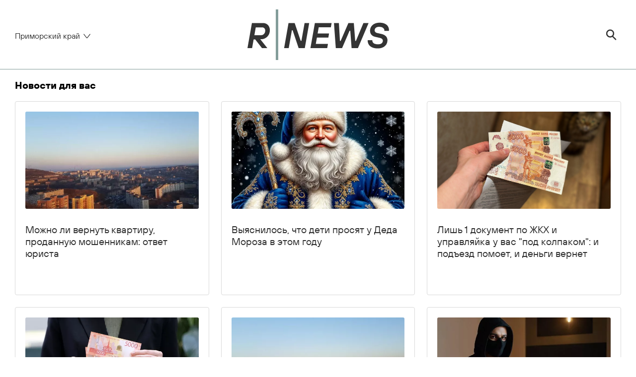

--- FILE ---
content_type: text/html; charset=utf-8
request_url: https://rnews.ru/primorye/story/38494b6b-a914-4864-b529-3185569adc53/
body_size: 6871
content:
<!DOCTYPE html><html lang="ru"><head prefix="og: http://ogp.me/ns# fb: http://ogp.me/ns/fb# article: http://ogp.me/ns/article# ya: http://webmaster.yandex.ru/vocabularies/"><meta http-equiv="Content-Type" content="text/html; charset=utf-8"><meta charset="utf-8"><title> - Приморский край, .., Rnews.ru</title><link rel="manifest" href="/manifest.webmanifest"><link rel="icon" href="/favicon.ico" sizes="any"><link rel="icon" href="/icon.svg" type="image/svg+xml"><link rel="apple-touch-icon" href="/apple-touch-icon.png"><meta name="description" content="Читайте главные материалы по теме "><meta name="keywords" content="Rnews.ru"><meta property="og:title" content=" - материалы на тему"><meta property="og:description" content="Главные материалы по теме "><link rel="canonical" href="https://rnews.ru/primorye/story/38494b6b-a914-4864-b529-3185569adc53/"><link rel="alternate" hreflang="ru" href="https://rnews.ru/primorye/story/38494b6b-a914-4864-b529-3185569adc53/"><link rel="alternate" hreflang="x-default" href="https://rnews.ru/primorye/story/38494b6b-a914-4864-b529-3185569adc53/"><meta property="og:url" content="https://rnews.ru/primorye/story/38494b6b-a914-4864-b529-3185569adc53/"><meta property="og:site_name" content="Rnews"><meta property="og:type" content="website"><meta property="og:locale" content="ru_RU"><link rel="alternate" type="application/rss+xml" href="https://rnews.ru/export/rss2/index.xml?page_type=google_newsstand"><meta property="og:image" content="/i/schema_org/logo.png"><meta property="og:image:width" content="2072"><meta property="og:image:height" content="1166"><meta property="twitter:image" content="https://rnews.ru/i/soc.png"><meta name="yandex" content="index, follow, max-image-preview:large"><meta name="googlebot" content="noindex, noarchive"><meta name="googlebot-news" content="noindex, noarchive"><meta name="viewport" content="width=device-width, initial-scale=1.0, maximum-scale=5.0, user-scalable=yes"><link href="/css/common.min.css?918026dd8" rel="stylesheet"><link href="/css/pages/story.min.css?94716fdf1" rel="stylesheet">
            <script>
                EVENTSTACK = [];
                var _paq = _paq || [];
                (function() {
                    _paq.push(['setSiteId', 'rnews']);
                    _paq.push(['trackPageView']);
                    _paq.push(['enableLinkTracking']);
                    var d=document,
                        g=d.createElement('script'),
                        s=d.getElementsByTagName('script')[0];
                        g.type='text/javascript';
                        g.defer=true;
                        g.async=true;
                        g.src='//c.rnews.ru/js/rnews.js';
                        s.parentNode.insertBefore(g,s);
                })();
            </script>
        <script type="text/javascript" src="https://code.giraff.io/data/widget-rnewsru.js" async=""></script><script>window.yaContextCb=window.yaContextCb||[]</script><script src="https://yandex.ru/ads/system/context.js" async=""></script><script src="https://news.2xclick.ru/loader.js" async=""></script><script>
            GLOBAL = {
                site_key : 'ysc1_KuPhWzbBsgJZXbtKz5A8GFKNDJ1TJbwkr14vzne582ad8f4e'
            }
        </script></head><body class="page-story" data-modal-show="0" data-modal-type="feedback">
            <!--LiveInternet counter--><script>
            new Image().src = "https://counter.yadro.ru/hit?r" +
                escape(document.referrer) + ((typeof(screen) == "undefined") ? "" :
                    ";s" + screen.width + "*" + screen.height + "*" + (screen.colorDepth ?
                        screen.colorDepth : screen.pixelDepth)) + ";u" + escape(document.URL) +
                ";h" + escape(document.title.substring(0, 150)) +
                ";" + Math.random();</script>
            <!--/LiveInternet -->
        
            <!-- Yandex.Metrika counter -->
<script type="text/javascript" >
   (function(m,e,t,r,i,k,a){m[i]=m[i]||function(){(m[i].a=m[i].a||[]).push(arguments)};
   m[i].l=1*new Date();k=e.createElement(t),a=e.getElementsByTagName(t)[0],k.async=1,k.src=r,a.parentNode.insertBefore(k,a)})
   (window, document, "script", "https://mc.yandex.ru/metrika/tag.js", "ym");
   ym(89709298, "init", {
        clickmap:true,
        trackLinks:true,
        accurateTrackBounce:true,
        webvisor:true
   });
</script>
<noscript><div><img src="https://mc.yandex.ru/watch/89709298" style="position:absolute; left:-9999px;" alt="" /></div></noscript>
<!-- /Yandex.Metrika counter -->
        <div class="schema_org" itemscope="itemscope" itemtype="https://schema.org/WebSite"><meta itemprop="name" content="Rnews"><meta itemprop="description" content="Свежие новости о политике, экономике, бизнесе, спорте, науке, туризме, здоровье и о многом другом на Rnews.ru."><a itemprop="url" href="https://rnews.ru"> </a><meta itemprop="image" content="/i/schema_org/logo.png"></div><ul class="schema_org" itemscope="itemscope" itemtype="http://schema.org/BreadcrumbList"><li itemprop="itemListElement" itemscope="itemscope" itemtype="http://schema.org/ListItem"><meta itemprop="name" content="Rnews"><meta itemprop="position" content="1"><meta itemprop="item" content="https://rnews.ru"><a itemprop="url" href="https://rnews.ru"> </a></li><li itemprop="itemListElement" itemscope="itemscope" itemtype="http://schema.org/ListItem"><meta itemprop="name" content=""><meta itemprop="position" content="2"><meta itemprop="item" content="https://rnews.ru/primorye/story/38494b6b-a914-4864-b529-3185569adc53/"><a itemprop="url" href="https://rnews.ru/primorye/story/38494b6b-a914-4864-b529-3185569adc53/"> </a></li></ul><input type="checkbox" name="hlocation" id="hlocation" autocomplete="off"><div class="location"><label for="hlocation" class="location-close"></label><div class="location-content"><a class="location-item" rel="nofollow" href="https://rnews.ru/primorye/" title="Приморский край">Приморский край</a><a class="location-item" rel="nofollow" href="https://rnews.ru/rostov/" title="Ростовская область">Ростовская область</a><a class="location-item" rel="nofollow" href="https://rnews.ru/ekb/" title="Свердловская область">Свердловская область</a><a class="location-item" rel="nofollow" href="https://rnews.ru/voronej/" title="Воронежская область">Воронежская область</a><a class="location-item" rel="nofollow" href="https://rnews.ru/krasnodar_reg/" title="Краснодарский край">Краснодарский край</a><a class="location-item" rel="nofollow" href="https://rnews.ru/bashkortostan/" title="Башкирия">Башкирия</a><a class="location-item" rel="nofollow" href="https://rnews.ru/alt/" title="Алтайский край">Алтайский край</a><a class="location-item" rel="nofollow" href="https://rnews.ru/nnovgorod/" title="Нижегородская область">Нижегородская область</a><a class="location-item" rel="nofollow" href="https://rnews.ru/chelyabinsk/" title="Челябинская область">Челябинская область</a></div></div><div class="page"><div class="header"><div class="header-content"><div class="header-location"><label for="hlocation" class="header-location-title"><span>Приморский край</span><span><svg class="svg-icon"><use xmlns:xlink="http://www.w3.org/1999/xlink" xlink:href="/i/sprites/icon/inline.svg?1#location"></use></svg></span><div class="header-location-ico"><svg class="svg-icon"><use xmlns:xlink="http://www.w3.org/1999/xlink" xlink:href="/i/sprites/icon/inline.svg?1#down_single"></use></svg></div></label></div><div class="header-logo"><a href="/primorye/"><img src="/i/logo.svg" width="288" height="102" alt="Rnews" title="Rnews"></a></div><div class="header-search"><a href="/search/" class="header-search-ico"><svg class="svg-icon"><use xmlns:xlink="http://www.w3.org/1999/xlink" xlink:href="/i/sprites/icon/inline.svg?1#search"></use></svg></a></div></div></div><div class="content"><div class="banner" data-position="story_mobile_content-1"><aside class="banner-content">
            
            
        </aside></div><div class="banner" data-position="story_desktop_content-1"><aside class="banner-content">
            
            
        </aside></div><div class="news"><div class="news-title">Новости для вас</div><div class="news-list" data-listname="news"><div class="news-item" data-articleid="35806600" data-publisherid="10759585"><a href="https://rnews.ru/net/r/out/50/10759585/?u=http://primorye24.ru/news/post/210443-mozhno-li-vernut-kvartiru-prodannuyu-moshennikam-otvet-yurista" class="news-item-content" title="Можно ли вернуть квартиру, проданную мошенникам: ответ юриста" target="_blank" rel="nofollow"><div class="news-item-img"><img src="https://rnews.ru/img/rss/ef2eb0389510af5db7e47e9bb7de4822/20251119/1519dab9e8c1236db507e83a3a79ce76_0:0:0:0_640x0_80_0_1_00ebd1f9df7e6457088d1260c4a5dc35.jpeg.webp" width="640" height="360" loading="lazy" title="Можно ли вернуть квартиру, проданную мошенникам: ответ юриста" alt="Можно ли вернуть квартиру, проданную мошенникам: ответ юриста - Пресс-поток - Приморье24 Информационное агентство, последние новости Владивостока и Приморского края, 19.11.2025"></div>Можно ли вернуть квартиру, проданную мошенникам: ответ юриста</a></div><div class="news-item" data-articleid="35806668" data-publisherid="9609281"><a href="https://rnews.ru/net/r/out/50/9609281/?u=https://vladnews.ru/2025-11-20/259756/vyyasnilos_deti" class="news-item-content" title="Выяснилось, что дети просят у Деда Мороза в этом году" target="_blank" rel="nofollow"><div class="news-item-img"><img src="https://rnews.ru/img/rss/ab47b341609fcf9ebd7dc15c619b86ec/20251119/aecdf3e670234a9004f49c12a3f82261_0:0:0:0_640x0_80_0_1_2ff4be36d507ceb35ad9bf829ee4e8f4.jpeg.webp" width="640" height="360" loading="lazy" title="Выяснилось, что дети просят у Деда Мороза в этом году" alt="Выяснилось, что дети просят у Деда Мороза в этом году - Vladnews.ru - Новости Владивосток и Дальнего Востока, 19.11.2025"></div>Выяснилось, что дети просят у Деда Мороза в этом году</a></div><div class="news-item" data-articleid="35806694" data-publisherid="9609273"><a href="https://rnews.ru/net/r/out/50/9609273/?u=https://ussurmedia.ru/news/2300685/" class="news-item-content" title='Лишь 1 документ по ЖКХ и управляйка у вас "под колпаком": и подъезд помоет, и деньги вернет' target="_blank" rel="nofollow"><div class="news-item-img"><img src="https://primamedia.ru/f/big/5775/5774150.jpg" width="640" height="360" loading="lazy" title='Лишь 1 документ по ЖКХ и управляйка у вас "под колпаком": и подъезд помоет, и деньги вернет' alt='Лишь 1 документ по ЖКХ и управляйка у вас "под колпаком": и подъезд помоет, и деньги вернет - UssurMedia: Лента новостей, 19.11.2025'></div>Лишь 1 документ по ЖКХ и управляйка у вас "под колпаком": и подъезд помоет, и деньги вернет</a></div><div class="news-item" data-articleid="35806626" data-publisherid="9708205"><a href="https://rnews.ru/net/r/out/50/9708205/?u=https://deita.ru/article/577782" class="news-item-content" title="Госдума ввела новую социальную пенсию для детей, рожденных по ЭКО после смерти отца" target="_blank" rel="nofollow"><div class="news-item-img"><img src="https://rnews.ru/img/rss/2644339c76c7d694fc9b57aba9c7aed2/20251119/1fbfd1aed7c3de80e8910cdcbd157c76_0:0:0:0_640x0_80_0_1_72719ccaf6ba0e9da1346c65f0b9bec3.jpg.webp" width="640" height="360" loading="lazy" title="Госдума ввела новую социальную пенсию для детей, рожденных по ЭКО после смерти отца" alt="Госдума ввела новую социальную пенсию для детей, рожденных по ЭКО после смерти отца - ИА DEITA.RU, 19.11.2025"></div>Госдума ввела новую социальную пенсию для детей, рожденных по ЭКО после смерти отца</a></div><div class="news-item" data-articleid="35805474" data-publisherid="9609281"><a href="https://rnews.ru/net/r/out/50/9609281/?u=https://vladnews.ru/2025-11-20/259753/mozhno_vernut" class="news-item-content" title="Можно ли вернуть квартиру, проданную мошенникам: ответ юриста" target="_blank" rel="nofollow"><div class="news-item-img"><img src="https://rnews.ru/img/rss/ab47b341609fcf9ebd7dc15c619b86ec/20251119/20c5e59774ef4be92db4531cc134b1a1_0:0:0:0_640x0_80_0_1_27e134ef369d55e35f94c70b93f05f42.jpeg.webp" width="640" height="360" loading="lazy" title="Можно ли вернуть квартиру, проданную мошенникам: ответ юриста" alt="Можно ли вернуть квартиру, проданную мошенникам: ответ юриста - Vladnews.ru - Новости Владивосток и Дальнего Востока, 19.11.2025"></div>Можно ли вернуть квартиру, проданную мошенникам: ответ юриста</a></div><div class="news-item" data-articleid="35805430" data-publisherid="10759585"><a href="https://rnews.ru/net/r/out/50/10759585/?u=http://primorye24.ru/news/post/210442-rossiyan-predupredili-o-volne-moshennicheskih-shem-iz-za-povysheniya-utilsbora" class="news-item-content" title="Россиян предупредили о волне мошеннических схем из-за повышения утильсбора" target="_blank" rel="nofollow"><div class="news-item-img"><img src="https://rnews.ru/img/rss/ef2eb0389510af5db7e47e9bb7de4822/20251119/757a82fe6d0f2c66629d86582a78d62b_0:0:0:0_640x0_80_0_1_3c1d3c22d59c9124319bbcfe1fba03a1.jpeg.webp" width="640" height="360" loading="lazy" title="Россиян предупредили о волне мошеннических схем из-за повышения утильсбора" alt="Россиян предупредили о волне мошеннических схем из-за повышения утильсбора - Пресс-поток - Приморье24 Информационное агентство, последние новости Владивостока и Приморского края, 19.11.2025"></div>Россиян предупредили о волне мошеннических схем из-за повышения утильсбора</a></div></div><a href="" class="list-loadmore" data-listnamepager="news" data-url="/services/primorye/more.html?id=35805430&amp;date=20251119T192524&amp;on_page=6&amp;article_types[]=article_rss" title="Загрузить ещё">Загрузить ещё</a></div><div class="banner" data-position="story_mobile_content-2"><aside class="banner-content">
            
            
        </aside></div><div class="banner" data-position="story_desktop_content-2"><aside class="banner-content">
            
            
        </aside></div></div><div class="footer"><div class="footer-content"><div class="copyright"><div class="footer-dzen">Читать в <a href="https://dzen.ru/rnews.ru?invite=1" title="Дзен"><img src="/i/dzen.svg" width="88" height="40" alt="Дзен" title="Дзен"></a></div><p>© 2026 Rnews.ru</p>
        
            <p>Сетевое издание Rnews зарегистрировано в Федеральной службе по надзору в сфере связи, информационных технологий и массовых коммуникаций (Роскомнадзор) 03 сентября 2024 года.</p>
            <p>Свидетельство о регистрации Эл № ФС77-88080</p>
        
        </div><div class="footer-link"><p><a href="/articles/" title="Архив">Архив</a></p><p><a href="/docs/contacts.html" title="Контакты">Контакты</a></p><p><a href="/docs/privacy_policy.html" title="Политика конфиденциальности">Политика конфиденциальности</a></p><p><a href="#" data-modal-open="" title="Обратная связь">Обратная связь</a></p></div><div class="footer-info"><p>Адрес электронной почты Редакции: <a href="mailto:info@rnews.ru">Info@rnews.ru</a></p><p>Телефон Редакции: 7 (495) 645-6601</p><p> </p><p> </p><p>На информационном ресурсе (сайте) применяются рекомендательные технологии (информационные технологии предоставления информации на основе сбора, систематизации и анализа сведений, относящихся к предпочтениям пользователей сети «Интернет», находящихся на территории Российской Федерации).</p><p><a href="/docs/privacy_policy.html"><u>Подробнее</u></a></p></div></div></div></div><script src="/min/js/common.js?9fce81971" defer></script><script src="/min/js/libs/feedback.js?982e0a7b3" defer></script><script src="https://smartcaptcha.yandexcloud.net/captcha.js?render=onload&amp;onload=yandexCaptchaOnloadCallback" defer></script><div class="modal"><div class="modal__container" data-modal-type="feedback"><div class="modal__feedback"><div class="modal__feedback-in"><div class="modal__close" data-modal-close=""></div><div class="modal__title">
                            Обратная связь
                        </div><form action="/common/feedback.json" method="post" data-show-alert="false" class="modal__form js-form js-form-validate" autocomplete="off"><input type="hidden" name="g-recaptcha-response" id="g-recaptcha-response" value=""><label class="modal__form-field"><i class="modal__form-field__valid"><object type="image/svg+xml" data="/i/check_animated.svg"></object></i><div class="modal__form-field__title">Тема сообщения</div><input type="text" name="title" required="required" tabindex="100"></label><label class="modal__form-field"><div class="modal__form-field__title">Ваше сообщение</div><textarea style="height: 180px" name="message" required="required" tabindex="101"></textarea></label><label class="modal__form-field"><i class="modal__form-field__valid"><object type="image/svg+xml" data="/i/check_animated.svg"></object></i><div class="modal__form-field__title">Почта</div><input type="email" name="email" required="required" tabindex="102"></label><label class="modal__form-field"><i class="modal__form-field__valid"><object type="image/svg+xml" data="/i/check_animated.svg"></object></i><div class="modal__form-field__title">Имя Фамилия</div><input type="text" name="name" required="required" tabindex="103"></label><label class="modal__checkbox"><input tabindex="104" name="confirm" type="checkbox" required="required"><i class="modal__checkbox-checkmark"><span class="modal__checkbox-check"></span></i><span>Обращаем Ваше внимание, что данная форма обратной связи используется только для взаимодействия с нами по вопросам обработки и защиты персональных данных. Обращения, не связанные с защитой персональных данных, не будут рассмотрены. </br> Для обращений, не связанных с защитой персональных данных, просим Вас использовать адрес из <a target="_blank" href="/docs/contact.html">списка контактов Агентства</a>. </br> Обработка Ваших персональных данных при направлении Вами обращения осуществляется нами для взаимодействия при решении Вашего вопроса. </br> Проставляя галочку, Вы подтверждаете, что ознакомлены с <a target="_blank" href="/docs/privacy_policy.html">описанием процесса обработки</a> Ваших персональных данных и ее законным основанием.</span></label><div class="modal__submit"><button class="modal__btn" type="submit" id="modalFeedbackSubmit" tabindex="105">Отправить</button></div><div class="modal__form-alert" id="modalFeedbackError">Все поля обязательны для заполнения</div><div id="yandex-captcha-container"></div></form></div><div class="modal__success"><div class="modal__content"><div class="modal__main-title">
                                Сообщение отправлено!
                            </div><div class="modal__send"><object type="image/svg+xml" data="/i/check_animated.svg"></object>
                                Спасибо за обратную связь!
                            </div><div class="modal__submit"><button class="modal__btn" data-modal-close="">
                                    Готово
                                </button></div></div></div><div class="modal__error"><div class="modal__content"><div class="modal__main-title">
                                Ошибка!
                            </div><div class="modal__send">
                                Произошла ошибка, попробуйте обновить страницу
                            </div><div class="modal__submit"><button class="modal__btn" onclick="location.reload();">
                                    Обновить
                                </button></div></div></div></div></div></div></body></html>


--- FILE ---
content_type: text/css
request_url: https://rnews.ru/css/pages/story.min.css?94716fdf1
body_size: 1672
content:
.content{padding-top:20px;max-width:1280px}.story-main{padding-bottom:30px;margin-bottom:20px}@media only screen and (min-width: 480px){.story-main{padding:20px 20px 30px;border:1px solid #d9d9d9;border-radius:10px}}@media only screen and (min-width: 768px){.story-main{padding:30px}}@media only screen and (min-width: 1175px){.story-main{margin-bottom:30px}}@media only screen and (min-width: 1175px){.story-main-item{display:-webkit-box;display:-webkit-flex;display:-moz-box;display:-ms-flexbox;display:flex}}.story-main-item-title{display:block;color:#0b0a06}.story-main-item-title h1{margin-bottom:16px;font-weight:700;font-size:24px;line-height:28px}@media only screen and (min-width: 768px){.story-main-item-title h1{font-size:40px;line-height:44px}}.story-main-item-info{margin-bottom:10px;font-size:12px;line-height:15px;color:#839d9a}.story-main-item-info .publisher{margin-bottom:2px;color:#839d9a}@media only screen and (min-width: 768px){.story-main-item-info{margin-bottom:24px}}.story-main-item-announce{font-size:17px;line-height:26px;color:#222}.story-main-item-image{display:block;margin-top:20px}.story-main-item-image img{display:block;width:100%;height:auto}@media only screen and (min-width: 768px){.story-main-item-image{margin-top:40px}}@media only screen and (min-width: 1175px){.story-main-item-image{-webkit-box-flex:0;-webkit-flex:0 0 485px;-moz-box-flex:0;-ms-flex:0 0 485px;flex:0 0 485px;margin-left:40px;margin-top:0}}.story-main-list{margin-top:20px;padding-top:12px;border-top:1px solid #dae2e1}.story-main-list-title{margin-bottom:12px;font-size:20px;line-height:24px;font-weight:700;color:#000}@media only screen and (min-width: 768px){.story-main-list-title{font-size:24px;line-height:30px}}.story-main-list-all{font-size:11px;line-height:11px;font-weight:700;text-transform:uppercase}.story-main-list-all span{display:inline-block;vertical-align:middle;margin-left:5px}@media only screen and (min-width: 1175px){.story-main-list-items{display:-webkit-box;display:-webkit-flex;display:-moz-box;display:-ms-flexbox;display:flex;gap:20px}}.story-main-list-item{margin-bottom:20px;font-size:17px;line-height:22px}@media only screen and (min-width: 1175px){.story-main-list-item{-webkit-box-flex:1;-webkit-flex-grow:1;-moz-box-flex:1;-ms-flex-positive:1;flex-grow:1;-webkit-flex-basis:0;-ms-flex-preferred-size:0;flex-basis:0}}.story-main-list-item-info{margin-bottom:8px;font-size:12px;line-height:15px;color:#839d9a}.story-main-list-item-info .publisher{margin-right:4px;margin-bottom:2px;color:#839d9a}.story-main-list-item-info .date{display:inline-block}.story-dailynews{margin-bottom:20px}.story-dailynews-title{margin-bottom:20px;font-size:20px;line-height:24px;font-weight:700;color:#000}@media only screen and (min-width: 1175px){.story-dailynews-list{display:-webkit-box;display:-webkit-flex;display:-moz-box;display:-ms-flexbox;display:flex;gap:24px}}.story-dailynews-item{position:relative;padding-top:31px;margin-bottom:20px}.story-dailynews-item:after{content:"";display:table;clear:both}@media only screen and (min-width: 768px){.story-dailynews-item{padding-top:0}}@media only screen and (min-width: 1175px){.story-dailynews-item{-webkit-box-flex:1;-webkit-flex-grow:1;-moz-box-flex:1;-ms-flex-positive:1;flex-grow:1;-webkit-flex-basis:0;-ms-flex-preferred-size:0;flex-basis:0}}.story-dailynews-item-info{position:absolute;top:0;margin-bottom:16px;font-size:12px;line-height:15px}.story-dailynews-item-info .publisher{margin-right:10px;color:#839d9a;overflow:hidden;display:-webkit-box;-webkit-box-orient:vertical;-webkit-line-clamp:1}.story-dailynews-item-info .date{display:inline-block}@media only screen and (min-width: 768px){.story-dailynews-item-info{position:static}}@media only screen and (min-width: 1175px){.story-dailynews-item-info{margin-bottom:20px}.story-dailynews-item-info .publisher{margin-right:0;-webkit-line-clamp:2}.story-dailynews-item-info .date{margin-top:2px;display:block}}.story-dailynews-item-title{font-weight:700;font-size:16px;line-height:20px;overflow:hidden}@media only screen and (min-width: 480px){.story-dailynews-item-title{font-size:20px;line-height:24px}}@media only screen and (min-width: 1175px){.story-dailynews-item-title{overflow:hidden;display:-webkit-box;-webkit-box-orient:vertical;-webkit-line-clamp:4;font-size:16px;line-height:20px}}.story-dailynews-item-img{float:left;margin-top:3px;margin-right:16px;width:64px;height:64px;border-radius:3px;overflow:hidden}.story-dailynews-item-img img{width:100%;height:100%;-o-object-fit:cover;object-fit:cover}@media only screen and (min-width: 768px){.story-dailynews-item-img{margin-right:24px;width:95px;height:95px}}@media only screen and (min-width: 1175px){.story-dailynews-item-img{margin-right:20px;width:128px;height:128px}}@media only screen and (min-width: 1235px){.story-dailynews-item-img{width:140px;height:140px}}.news{margin-bottom:20px}.news .list-loadmore{margin-top:20px}.news-title{margin-bottom:20px;font-weight:700;font-size:20px;line-height:24px;color:#000}.news-list{display:-webkit-box;display:-webkit-flex;display:-moz-box;display:-ms-flexbox;display:flex;-webkit-flex-wrap:wrap;-ms-flex-wrap:wrap;flex-wrap:wrap}@media only screen and (min-width: 768px){.news-list{margin:-12px}}.news-item{position:relative;display:block;margin-bottom:20px;width:100%;font-size:0}.news-item:before{content:"";display:block;padding-top:100%}.news-item .date{position:absolute;bottom:15px}.news-item .region{position:absolute;display:block;bottom:40px;font-size:12px;line-height:15px;color:#839d9a}.news-item .region a{color:#839d9a}.news-item .badge-exclu{position:absolute;right:15px;bottom:12px}@media only screen and (min-width: 768px){.news-item{margin-bottom:0;width:50%}.news-item .badge-exclu{right:27px;bottom:24px}}@media only screen and (min-width: 1175px){.news-item{width:33.33%}}.news-item-content{display:block;position:absolute;top:0;left:0;bottom:0;right:0;padding:20px;overflow:hidden;font-size:20px;line-height:24px;background-color:#fff;border:1px solid #d9d9d9;border-radius:4px}@media only screen and (min-width: 768px){.news-item-content{top:12px;left:12px;bottom:12px;right:12px}}.m-noimg .news-item-content{font-size:26px;line-height:34px}@media only screen and (min-width: 480px){.m-noimg .news-item-content{font-size:28px;line-height:36px}}@media only screen and (min-width: 1175px){.m-noimg .news-item-content{font-size:30px;line-height:38px}}.news-item-img{position:relative;padding-top:56.25%;margin-bottom:10px;height:0;border-radius:3px;overflow:hidden;background-color:#f8f8f8}@media only screen and (min-width: 768px){.news-item-img{margin-bottom:20px}}@media only screen and (min-width: 1175px){.news-item-img{margin-bottom:30px}}.news-item-img img{position:absolute;top:0;width:100%;height:100%;-o-object-fit:cover;object-fit:cover}.m-noimg .news-item-img{display:none}@media only screen and (min-width: 1175px){.story-mono-columns{display:-webkit-box;display:-webkit-flex;display:-moz-box;display:-ms-flexbox;display:flex;-webkit-box-pack:justify;-webkit-justify-content:space-between;-moz-box-pack:justify;-ms-flex-pack:justify;justify-content:space-between}}@media only screen and (min-width: 1175px){.story-mono-main{margin:0;width:700px}}@media only screen and (min-width: 1175px){.story-mono-sidebar{margin:0;max-width:400px;width:400px}}

--- FILE ---
content_type: application/javascript
request_url: https://rnews.ru/min/js/libs/feedback.js?982e0a7b3
body_size: 1703
content:
var $jscomp={scope:{}};$jscomp.defineProperty="function"==typeof Object.defineProperties?Object.defineProperty:function(a,c,b){if(b.get||b.set)throw new TypeError("ES3 does not support getters and setters.");a!=Array.prototype&&a!=Object.prototype&&(a[c]=b.value)};$jscomp.getGlobal=function(a){return"undefined"!=typeof window&&window===a?a:"undefined"!=typeof global&&null!=global?global:a};$jscomp.global=$jscomp.getGlobal(this);$jscomp.SYMBOL_PREFIX="jscomp_symbol_";
$jscomp.initSymbol=function(){$jscomp.initSymbol=function(){};$jscomp.global.Symbol||($jscomp.global.Symbol=$jscomp.Symbol)};$jscomp.symbolCounter_=0;$jscomp.Symbol=function(a){return $jscomp.SYMBOL_PREFIX+(a||"")+$jscomp.symbolCounter_++};
$jscomp.initSymbolIterator=function(){$jscomp.initSymbol();var a=$jscomp.global.Symbol.iterator;a||(a=$jscomp.global.Symbol.iterator=$jscomp.global.Symbol("iterator"));"function"!=typeof Array.prototype[a]&&$jscomp.defineProperty(Array.prototype,a,{configurable:!0,writable:!0,value:function(){return $jscomp.arrayIterator(this)}});$jscomp.initSymbolIterator=function(){}};$jscomp.arrayIterator=function(a){var c=0;return $jscomp.iteratorPrototype(function(){return c<a.length?{done:!1,value:a[c++]}:{done:!0}})};
$jscomp.iteratorPrototype=function(a){$jscomp.initSymbolIterator();a={next:a};a[$jscomp.global.Symbol.iterator]=function(){return this};return a};$jscomp.array=$jscomp.array||{};$jscomp.iteratorFromArray=function(a,c){$jscomp.initSymbolIterator();a instanceof String&&(a+="");var b=0,d={next:function(){if(b<a.length){var e=b++;return{value:c(e,a[e]),done:!1}}d.next=function(){return{done:!0,value:void 0}};return d.next()}};d[Symbol.iterator]=function(){return d};return d};
$jscomp.polyfill=function(a,c,b,d){if(c){b=$jscomp.global;a=a.split(".");for(d=0;d<a.length-1;d++){var e=a[d];e in b||(b[e]={});b=b[e]}a=a[a.length-1];d=b[a];c=c(d);c!=d&&null!=c&&$jscomp.defineProperty(b,a,{configurable:!0,writable:!0,value:c})}};$jscomp.polyfill("Array.prototype.values",function(a){return a?a:function(){return $jscomp.iteratorFromArray(this,function(a,b){return b})}},"es6","es3");
window.addEventListener("load",function(){document.querySelector("body");var a=document.querySelector(".modal__form"),c=a.querySelectorAll('[name="title"], [name="message"], [name="email"], [name="name"]'),b=document.querySelector('.modal__checkbox input[type="checkbox"]'),d=document.querySelectorAll("[data-modal-close]"),e=document.querySelector("[data-modal-open]"),f={title:!1,message:!1,email:!1,name:!1,confirm:!1};d.forEach(function(a){a.addEventListener("click",function(){document.querySelector("body").dataset.modalShow=
0})});e.addEventListener("click",function(a){a.preventDefault();document.querySelector("body").dataset.modalShow=1});var g=function(k){a.dataset.showAlert=k?(!1).toString():(!0).toString()},h=function(a,b){b?(a.closest("label").classList.add("m-valid"),a.closest("label").classList.remove("m-invalid"),f[a.name]=!0):(a.closest("label").classList.remove("m-valid"),a.closest("label").classList.add("m-invalid"),f[a.name]=!1)};c.forEach(function(a){a.addEventListener("focus",function(){a.closest("label").classList.add("m-focused")});
a.addEventListener("blur",function(){a.value||a.closest("label").classList.remove("m-focused")});a.addEventListener("input",function(){"email"===a.name?h(a,/^(([^<>()[\]\.,;:\s@\"]+(\.[^<>()[\]\.,;:\s@\"]+)*)|(\".+\"))@(([^<>()[\]\.,;:\s@\"]+\.)+[^<>()[\]\.,;:\s@\"]{2,})$/i.test(a.value)):h(a,a.value);g(Object.values(f).every(function(a){return a}))})});b.addEventListener("change",function(a){f[a.target.name]=a.target.checked?!0:!1;g(Object.values(f).every(function(a){return a}))});a.addEventListener("submit",
function(a){a.preventDefault();window.smartCaptcha.execute()})});function yandexCaptchaOnloadCallback(){window.smartCaptcha&&window.smartCaptcha.render("yandex-captcha-container",{sitekey:GLOBAL.site_key,invisible:!0,hideShield:!0,callback:yandexCaptchaCallback})}
function yandexCaptchaCallback(a){var c=document.querySelector(".modal__form");c.querySelector('[name="g-recaptcha-response"]').value=a;fetch("/common/feedback/privacy.json",{method:"POST",body:new FormData(c)}).then(function(a){return a.json()}).then(function(a){"OK"==a.status?(window.smartCaptcha.reset(),document.body.dataset.formSuccess="true"):(console.log(a.errors),document.body.dataset.formError="true")})};


--- FILE ---
content_type: application/javascript
request_url: https://rnews.ru/min/js/common.js?9fce81971
body_size: 1595
content:
var pagesLoaded=0,pagesToLoad=0;null!==history.state&&(pagesToLoad=history.state.pages,document.body.style.minHeight=history.state.height+"px");navigator.serviceWorker&&navigator.serviceWorker.register("/sw.js",{scope:"/"});
var observerArticle=new IntersectionObserver(function(a){a.forEach(function(a){a.isIntersecting&&(window.EVENTSTACK.push(["show","article",{article_id:a.target.dataset.articleid,list_id:a.target.dataset.publisherid}]),a.target.addEventListener("click",function(b){null==b.target.closest("a")||a.target.classList.contains("article")||window.EVENTSTACK.push(["hit","article",{article_id:a.target.dataset.articleid,list_id:a.target.dataset.publisherid}])}),observerArticle.unobserve(a.target))})},{}),observerCluster=
new IntersectionObserver(function(a){a.forEach(function(a){a.isIntersecting&&(window.EVENTSTACK.push(["show","list",{list_sid:a.target.dataset.clusterid}]),a.target.addEventListener("click",function(b){window.EVENTSTACK.push(["hit","list",{list_sid:a.target.dataset.clusterid}])}),observerCluster.unobserve(a.target))})},{});
function loadArticles(a,b,d){var e=a.dataset.listnamepager;fetch(b).then(function(a){return a.json()}).then(function(b){"undefined"!==typeof b.nextpage?(a.dataset.url=b.nextpage,a.classList.remove("hidden")):a.classList.add("hidden");var f=document.querySelector('[data-listname="'+e+'"]');null==f&&(f=document.querySelector(".list"));if(d){pagesLoaded=0;document.querySelector(".list").innerHTML="";""!=document.body.style.minHeight&&(document.body.style.minHeight="auto");var c=document.querySelector(".search-header-count > span");
null!=c&&"undefined"!==typeof b.count&&(c.innerHTML=b.count)}for(i=0;i<b.items.length;++i)"undefined"===typeof e?c=listItemTemplate(b.items[i]):(c=!1,"news_v1"==e&&(c=!0),c=listItemTemplate2(b.items[i],c)),c=f.appendChild(c),observerArticle.observe(c),c.addEventListener("click",function(){history.replaceState({pages:pagesLoaded,height:document.body.scrollHeight},"")});a.removeAttribute("disabled");d||pagesLoaded++;0<pagesToLoad&&(pagesToLoad--,a.click())})}
function loadMore(a){a.addEventListener("click",function(b){b.preventDefault();this.setAttribute("disabled","");loadArticles(a,this.dataset.url)});0<pagesToLoad&&(pagesToLoad--,document.querySelector(".list-loadmore").click())}document.addEventListener("DOMContentLoaded",function(a){document.querySelectorAll(".list-loadmore").forEach(function(a){loadMore(a)});document.querySelectorAll("[data-articleid]").forEach(function(a){observerArticle.observe(a)});document.querySelectorAll("[data-clusterid]").forEach(function(a){observerCluster.observe(a)})});
function listItemTemplate(a){var b=document.createElement("template");b.innerHTML='<div class="'+(a.img?"list-item":"list-item m-noimg")+'" data-articleid="'+a.id+'" '+(a.publisherListId?'data-publisherid="'+a.publisherListId+'"':"")+">\n            "+(a.img?'<a href="'+a.url+'" class="list-item-img" '+("/"!=a.url.substring(0,1)?'target="_blank"':"")+'>\n                <img src="'+a.img+'" width="640" height="360" loading="lazy" title="'+a.title.replace(/"/g,"&quot;")+'" alt="'+a.title.replace(/"/g,
"&quot;")+'" />\n            </a>':"")+'\n            <div class="list-item-info">\n                '+(a.publisher?'<a href="/publisher/'+a.publisherId+'/" class="publisher" title="'+a.publisher+'">'+a.publisher+"</a>":"")+'\n                <div class="date">\n                    '+a.date+'\n                    <span class="date-time">'+a.time+'</span>\n                </div>\n            </div>\n            <a href="'+a.url+'" class="list-item-title" title="'+a.title.replace(/"/g,"&quot;")+'" '+
("/"!=a.url.substring(0,1)?'target="_blank"':"")+">"+a.title+"</a>\n            "+(a.exclu?'<a href="/exclusive_articles/" class="badge-exclu">\u042d\u043a\u0441\u043a\u043b\u044e\u0437\u0438\u0432</a>':"")+"\n        </div>";return b.content.firstChild}
function listItemTemplate2(a,b){var d=document.createElement("template");d.innerHTML='<div class="'+(a.img?"news-item":"news-item m-noimg")+'" data-articleid="'+a.id+'" '+(a.publisherListId?'data-publisherid="'+a.publisherListId+'"':"")+'>\n            <a href="'+a.url+'" class="news-item-content" title="'+a.title.replace(/"/g,"&quot;")+'" '+("/"!=a.url.substring(0,1)?'target="_blank"':"")+">\n                "+(a.img?'<div class="news-item-img">\n                    <img src="'+a.img+'" width="640" height="360" loading="lazy" title="'+
a.title.replace(/"/g,"&quot;")+'" alt="'+a.title.replace(/"/g,"&quot;")+'" />\n                </div>':"")+"\n                "+a.title+"\n                "+(b?'<div class="date">'+a.date+'<span class="date-time">'+a.time+"</span></div>":"")+"\n            </a>\n            "+(a.exclu?'<a href="/exclusive_articles/" class="badge-exclu">\u042d\u043a\u0441\u043a\u043b\u044e\u0437\u0438\u0432</a>':"")+"\n        </div>";return d.content.firstChild};


--- FILE ---
content_type: application/javascript; charset=utf-8
request_url: https://data.giraff.io/track/rnewsru.js?r=&u=https%3A%2F%2Frnews.ru%2Fprimorye%2Fstory%2F38494b6b-a914-4864-b529-3185569adc53%2F&rand=0.5864386005332376&v=202601201130&vis=1&callback=cbGeo368454122&sp=h
body_size: 82
content:
cbGeo368454122({ip: "18.219.43.206", region: "US"});